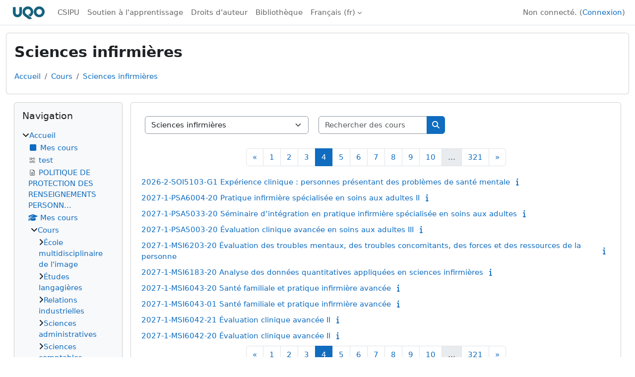

--- FILE ---
content_type: text/html; charset=utf-8
request_url: https://moodle.uqo.ca/course/index.php?categoryid=10&browse=courses&perpage=10&page=3
body_size: 12293
content:
<!DOCTYPE html>

<html  dir="ltr" lang="fr" xml:lang="fr">
<head>
    <title>Tous les cours | Moodle@UQO</title>
    <link rel="shortcut icon" href="https://moodle.uqo.ca/theme/image.php/classic/theme/1767027426/favicon" />
    <meta http-equiv="Content-Type" content="text/html; charset=utf-8" />
<meta name="keywords" content="moodle, Tous les cours | Moodle@UQO" />
<link rel="stylesheet" type="text/css" href="https://moodle.uqo.ca/theme/yui_combo.php?rollup/3.18.1/yui-moodlesimple-min.css" /><script id="firstthemesheet" type="text/css">/** Required in order to fix style inclusion problems in IE with YUI **/</script><link rel="stylesheet" type="text/css" href="https://moodle.uqo.ca/theme/styles.php/classic/1767027426_1767027582/all" />
<script>
//<![CDATA[
var M = {}; M.yui = {};
M.pageloadstarttime = new Date();
M.cfg = {"wwwroot":"https:\/\/moodle.uqo.ca","apibase":"https:\/\/moodle.uqo.ca\/r.php\/api","homeurl":{},"sesskey":"CHP7m7gr9x","sessiontimeout":"14400","sessiontimeoutwarning":1200,"themerev":"1767027426","slasharguments":1,"theme":"classic","iconsystemmodule":"core\/icon_system_fontawesome","jsrev":"1767027426","admin":"admin","svgicons":true,"usertimezone":"Am\u00e9rique\/Toronto","language":"fr","courseId":1,"courseContextId":2,"contextid":19,"contextInstanceId":10,"langrev":1768642084,"templaterev":"1767027426","siteId":1,"userId":0};var yui1ConfigFn = function(me) {if(/-skin|reset|fonts|grids|base/.test(me.name)){me.type='css';me.path=me.path.replace(/\.js/,'.css');me.path=me.path.replace(/\/yui2-skin/,'/assets/skins/sam/yui2-skin')}};
var yui2ConfigFn = function(me) {var parts=me.name.replace(/^moodle-/,'').split('-'),component=parts.shift(),module=parts[0],min='-min';if(/-(skin|core)$/.test(me.name)){parts.pop();me.type='css';min=''}
if(module){var filename=parts.join('-');me.path=component+'/'+module+'/'+filename+min+'.'+me.type}else{me.path=component+'/'+component+'.'+me.type}};
YUI_config = {"debug":false,"base":"https:\/\/moodle.uqo.ca\/lib\/yuilib\/3.18.1\/","comboBase":"https:\/\/moodle.uqo.ca\/theme\/yui_combo.php?","combine":true,"filter":null,"insertBefore":"firstthemesheet","groups":{"yui2":{"base":"https:\/\/moodle.uqo.ca\/lib\/yuilib\/2in3\/2.9.0\/build\/","comboBase":"https:\/\/moodle.uqo.ca\/theme\/yui_combo.php?","combine":true,"ext":false,"root":"2in3\/2.9.0\/build\/","patterns":{"yui2-":{"group":"yui2","configFn":yui1ConfigFn}}},"moodle":{"name":"moodle","base":"https:\/\/moodle.uqo.ca\/theme\/yui_combo.php?m\/1767027426\/","combine":true,"comboBase":"https:\/\/moodle.uqo.ca\/theme\/yui_combo.php?","ext":false,"root":"m\/1767027426\/","patterns":{"moodle-":{"group":"moodle","configFn":yui2ConfigFn}},"filter":null,"modules":{"moodle-core-actionmenu":{"requires":["base","event","node-event-simulate"]},"moodle-core-chooserdialogue":{"requires":["base","panel","moodle-core-notification"]},"moodle-core-maintenancemodetimer":{"requires":["base","node"]},"moodle-core-lockscroll":{"requires":["plugin","base-build"]},"moodle-core-notification":{"requires":["moodle-core-notification-dialogue","moodle-core-notification-alert","moodle-core-notification-confirm","moodle-core-notification-exception","moodle-core-notification-ajaxexception"]},"moodle-core-notification-dialogue":{"requires":["base","node","panel","escape","event-key","dd-plugin","moodle-core-widget-focusafterclose","moodle-core-lockscroll"]},"moodle-core-notification-alert":{"requires":["moodle-core-notification-dialogue"]},"moodle-core-notification-confirm":{"requires":["moodle-core-notification-dialogue"]},"moodle-core-notification-exception":{"requires":["moodle-core-notification-dialogue"]},"moodle-core-notification-ajaxexception":{"requires":["moodle-core-notification-dialogue"]},"moodle-core-dragdrop":{"requires":["base","node","io","dom","dd","event-key","event-focus","moodle-core-notification"]},"moodle-core-event":{"requires":["event-custom"]},"moodle-core-blocks":{"requires":["base","node","io","dom","dd","dd-scroll","moodle-core-dragdrop","moodle-core-notification"]},"moodle-core-handlebars":{"condition":{"trigger":"handlebars","when":"after"}},"moodle-core_availability-form":{"requires":["base","node","event","event-delegate","panel","moodle-core-notification-dialogue","json"]},"moodle-course-categoryexpander":{"requires":["node","event-key"]},"moodle-course-management":{"requires":["base","node","io-base","moodle-core-notification-exception","json-parse","dd-constrain","dd-proxy","dd-drop","dd-delegate","node-event-delegate"]},"moodle-course-dragdrop":{"requires":["base","node","io","dom","dd","dd-scroll","moodle-core-dragdrop","moodle-core-notification","moodle-course-coursebase","moodle-course-util"]},"moodle-course-util":{"requires":["node"],"use":["moodle-course-util-base"],"submodules":{"moodle-course-util-base":{},"moodle-course-util-section":{"requires":["node","moodle-course-util-base"]},"moodle-course-util-cm":{"requires":["node","moodle-course-util-base"]}}},"moodle-form-dateselector":{"requires":["base","node","overlay","calendar"]},"moodle-form-shortforms":{"requires":["node","base","selector-css3","moodle-core-event"]},"moodle-question-chooser":{"requires":["moodle-core-chooserdialogue"]},"moodle-question-searchform":{"requires":["base","node"]},"moodle-availability_completion-form":{"requires":["base","node","event","moodle-core_availability-form"]},"moodle-availability_date-form":{"requires":["base","node","event","io","moodle-core_availability-form"]},"moodle-availability_grade-form":{"requires":["base","node","event","moodle-core_availability-form"]},"moodle-availability_group-form":{"requires":["base","node","event","moodle-core_availability-form"]},"moodle-availability_grouping-form":{"requires":["base","node","event","moodle-core_availability-form"]},"moodle-availability_profile-form":{"requires":["base","node","event","moodle-core_availability-form"]},"moodle-mod_assign-history":{"requires":["node","transition"]},"moodle-mod_quiz-quizbase":{"requires":["base","node"]},"moodle-mod_quiz-toolboxes":{"requires":["base","node","event","event-key","io","moodle-mod_quiz-quizbase","moodle-mod_quiz-util-slot","moodle-core-notification-ajaxexception"]},"moodle-mod_quiz-questionchooser":{"requires":["moodle-core-chooserdialogue","moodle-mod_quiz-util","querystring-parse"]},"moodle-mod_quiz-modform":{"requires":["base","node","event"]},"moodle-mod_quiz-autosave":{"requires":["base","node","event","event-valuechange","node-event-delegate","io-form","datatype-date-format"]},"moodle-mod_quiz-dragdrop":{"requires":["base","node","io","dom","dd","dd-scroll","moodle-core-dragdrop","moodle-core-notification","moodle-mod_quiz-quizbase","moodle-mod_quiz-util-base","moodle-mod_quiz-util-page","moodle-mod_quiz-util-slot","moodle-course-util"]},"moodle-mod_quiz-util":{"requires":["node","moodle-core-actionmenu"],"use":["moodle-mod_quiz-util-base"],"submodules":{"moodle-mod_quiz-util-base":{},"moodle-mod_quiz-util-slot":{"requires":["node","moodle-mod_quiz-util-base"]},"moodle-mod_quiz-util-page":{"requires":["node","moodle-mod_quiz-util-base"]}}},"moodle-message_airnotifier-toolboxes":{"requires":["base","node","io"]},"moodle-report_eventlist-eventfilter":{"requires":["base","event","node","node-event-delegate","datatable","autocomplete","autocomplete-filters"]},"moodle-report_loglive-fetchlogs":{"requires":["base","event","node","io","node-event-delegate"]},"moodle-gradereport_history-userselector":{"requires":["escape","event-delegate","event-key","handlebars","io-base","json-parse","moodle-core-notification-dialogue"]},"moodle-qbank_editquestion-chooser":{"requires":["moodle-core-chooserdialogue"]},"moodle-tool_lp-dragdrop-reorder":{"requires":["moodle-core-dragdrop"]},"moodle-assignfeedback_editpdf-editor":{"requires":["base","event","node","io","graphics","json","event-move","event-resize","transition","querystring-stringify-simple","moodle-core-notification-dialog","moodle-core-notification-alert","moodle-core-notification-warning","moodle-core-notification-exception","moodle-core-notification-ajaxexception"]}}},"gallery":{"name":"gallery","base":"https:\/\/moodle.uqo.ca\/lib\/yuilib\/gallery\/","combine":true,"comboBase":"https:\/\/moodle.uqo.ca\/theme\/yui_combo.php?","ext":false,"root":"gallery\/1767027426\/","patterns":{"gallery-":{"group":"gallery"}}}},"modules":{"core_filepicker":{"name":"core_filepicker","fullpath":"https:\/\/moodle.uqo.ca\/lib\/javascript.php\/1767027426\/repository\/filepicker.js","requires":["base","node","node-event-simulate","json","async-queue","io-base","io-upload-iframe","io-form","yui2-treeview","panel","cookie","datatable","datatable-sort","resize-plugin","dd-plugin","escape","moodle-core_filepicker","moodle-core-notification-dialogue"]},"core_comment":{"name":"core_comment","fullpath":"https:\/\/moodle.uqo.ca\/lib\/javascript.php\/1767027426\/comment\/comment.js","requires":["base","io-base","node","json","yui2-animation","overlay","escape"]}},"logInclude":[],"logExclude":[],"logLevel":null};
M.yui.loader = {modules: {}};

//]]>
</script>

    <meta name="viewport" content="width=device-width, initial-scale=1.0">
</head>
<body  id="page-course-index-category" class="format-site limitedwidth  path-course path-course-index chrome dir-ltr lang-fr yui-skin-sam yui3-skin-sam moodle-uqo-ca pagelayout-coursecategory course-1 context-19 category-10 notloggedin theme ">

<div id="page-wrapper" class="d-print-block">

    <div>
    <a class="visually-hidden-focusable" href="#maincontent">Passer au contenu principal</a>
</div><script src="https://moodle.uqo.ca/lib/javascript.php/1767027426/lib/polyfills/polyfill.js"></script>
<script src="https://moodle.uqo.ca/theme/yui_combo.php?rollup/3.18.1/yui-moodlesimple-min.js"></script><script src="https://moodle.uqo.ca/lib/javascript.php/1767027426/lib/javascript-static.js"></script>
<script>
//<![CDATA[
document.body.className += ' jsenabled';
//]]>
</script>



    <nav class="fixed-top navbar navbar-bootswatch navbar-expand moodle-has-zindex">
        <div class="container-fluid">
            <a href="https://moodle.uqo.ca/" class="navbar-brand d-flex align-items-center m-1 p-0 aabtn">
                    <img src="https://moodle.uqo.ca/pluginfile.php/1/core_admin/logocompact/300x300/1767027426/uqo_logo_10pct.jpg" class="logo me-1" alt="Moodle@UQO">
            </a>
    
            <ul class="navbar-nav d-none d-md-flex">
                <!-- custom_menu -->
                <li class="nav-item">
    <a class="nav-link" href="https://uqo.ca/csipu" >CSIPU</a>
</li><li class="nav-item">
    <a class="nav-link" href="https://uqo.ca/csipu/soutien-lapprentissage-la-reussite" >Soutien à l'apprentissage</a>
</li><li class="nav-item">
    <a class="nav-link" href="https://www.copibec.ca/fr/licence-universite" >Droits d'auteur</a>
</li><li class="nav-item">
    <a class="nav-link" href="https://uqo.ca/biblio" >Bibliothèque</a>
</li><li class="dropdown nav-item">
    <a class="dropdown-toggle nav-link" id="drop-down-696e98516474f696e985038bf794" data-bs-toggle="dropdown" aria-haspopup="true" aria-expanded="false" href="#" title="Langue" aria-controls="drop-down-menu-696e98516474f696e985038bf794">
        Français ‎(fr)‎
    </a>
    <div class="dropdown-menu" role="menu" id="drop-down-menu-696e98516474f696e985038bf794" aria-labelledby="drop-down-696e98516474f696e985038bf794">
                <a class="dropdown-item" role="menuitem" href="https://moodle.uqo.ca/course/index.php?categoryid=10&amp;lang=en"  lang="en" >English ‎(en)‎</a>
                <a class="dropdown-item" role="menuitem" href="https://moodle.uqo.ca/course/index.php?categoryid=10&amp;lang=fr"  >Français ‎(fr)‎</a>
    </div>
</li>
                <!-- page_heading_menu -->
                
            </ul>
            <div id="usernavigation" class="navbar-nav my-1 ms-auto">
                <div class="divider border-start h-50 align-self-center mx-1"></div>
                
                
                <div class="d-flex align-items-stretch usermenu-container" data-region="usermenu">
                    <div class="usermenu"><span class="login nav-link">Non connecté. (<a href="https://moodle.uqo.ca/login/index.php">Connexion</a>)</span></div>
                </div>
            </div>
        </div>
    </nav>

    <div id="page" class="container-fluid d-print-block">
        <header id="page-header" class="row">
    <div class="col-12 pt-3 pb-3">
        <div class="card ">
            <div class="card-body ">
                <div class="d-flex align-items-center">
                    <div class="me-auto">
                    <div class="page-context-header d-flex flex-wrap align-items-center mb-2">
    <div class="page-header-headings">
        <h1 class="h2 mb-0">Sciences infirmières</h1>
    </div>
</div>
                    </div>
                    <div class="header-actions-container flex-shrink-0" data-region="header-actions-container">
                    </div>
                </div>
                <div class="d-flex flex-wrap">
                    <div id="page-navbar">
                        <nav aria-label="Fil d’Ariane">
    <ol class="breadcrumb">
                <li class="breadcrumb-item">
                    <a href="https://moodle.uqo.ca/"
                        
                        
                        
                    >
                        Accueil
                    </a>
                </li>
        
                <li class="breadcrumb-item">
                    <a href="https://moodle.uqo.ca/course/index.php"
                        
                        
                        
                    >
                        Cours
                    </a>
                </li>
        
                <li class="breadcrumb-item">
                    <a href="https://moodle.uqo.ca/course/index.php?categoryid=10"
                        aria-current="page"
                        
                        
                    >
                        Sciences infirmières
                    </a>
                </li>
        </ol>
</nav>
                    </div>
                    <div class="ms-auto d-flex">
                        
                    </div>
                    <div id="course-header">
                        
                    </div>
                </div>
            </div>
        </div>
    </div>
</header>

        <div id="page-content" class="d-flex  blocks-pre   d-print-block">
            <div id="region-main-box" class="region-main">
                <div id="region-main" class="region-main-content">
                    <span class="notifications" id="user-notifications"></span>
                    <div role="main"><span id="maincontent"></span><span></span><div class="container-fluid tertiary-navigation" id="action_bar">
    <div class="d-flex">
            <div class="navitem">
                <div class="urlselect text-truncate w-100">
                    <form method="post" action="https://moodle.uqo.ca/course/jumpto.php" class="d-flex flex-wrap align-items-center" id="url_select_f696e985038bf71">
                        <input type="hidden" name="sesskey" value="CHP7m7gr9x">
                            <label for="url_select696e985038bf72" class="visually-hidden">
                                Catégories de cours
                            </label>
                        <select  id="url_select696e985038bf72" class="form-select urlselect text-truncate w-100" name="jump"
                                 >
                                    <option value="/course/index.php?categoryid=2"  >École multidisciplinaire de l'image</option>
                                    <option value="/course/index.php?categoryid=3"  >Études langagières</option>
                                    <option value="/course/index.php?categoryid=6"  >Relations industrielles </option>
                                    <option value="/course/index.php?categoryid=7"  >Sciences administratives</option>
                                    <option value="/course/index.php?categoryid=8"  >Sciences comptables</option>
                                    <option value="/course/index.php?categoryid=9"  >Sciences de l'éducation</option>
                                    <option value="/course/index.php?categoryid=10" selected >Sciences infirmières</option>
                                    <option value="/course/index.php?categoryid=15"  >Formation</option>
                                    <option value="/course/index.php?categoryid=16"  >Meta-cours</option>
                                    <option value="/course/index.php?categoryid=18"  >Bibliothèque</option>
                                    <option value="/course/index.php?categoryid=25"  >Divers</option>
                                    <option value="/course/index.php?categoryid=19"  >Psychoéducation et de psychologie</option>
                                    <option value="/course/index.php?categoryid=20"  >Informatique et d'ingénierie</option>
                                    <option value="/course/index.php?categoryid=21"  >Travail social et des sciences sociales</option>
                                    <option value="/course/index.php?categoryid=22"  >Sans Appartenance Départementale</option>
                                    <option value="/course/index.php?categoryid=23"  >Sciences sociales</option>
                                    <option value="/course/index.php?categoryid=24"  >Travail social</option>
                                    <option value="/course/index.php?categoryid=26"  >Sciences naturelles</option>
                        </select>
                            <noscript>
                                <input type="submit" class="btn btn-secondary ms-1" value="Valider">
                            </noscript>
                    </form>
                </div>
            </div>
            <div class="navitem">
                <div class="simplesearchform ">
                    <form autocomplete="off" action="https://moodle.uqo.ca/course/search.php" method="get" accept-charset="utf-8" class="mform d-flex flex-wrap align-items-center simplesearchform">
                    <div class="input-group">
                        <input type="text"
                           id="searchinput-696e985050b8b696e985038bf73"
                           class="form-control"
                           placeholder="Rechercher des cours"
                           aria-label="Rechercher des cours"
                           name="search"
                           data-region="input"
                           autocomplete="off"
                           value=""
                        >
                        <label for="searchinput-696e985050b8b696e985038bf73">
                            <span class="visually-hidden">Rechercher des cours</span>
                        </label>
                        <button type="submit"
                            class="btn  btn-primary search-icon"
                            
                        >
                            <i class="icon fa fa-magnifying-glass fa-fw " aria-hidden="true" ></i>
                            <span class="visually-hidden">Rechercher des cours</span>
                        </button>
                
                    </div>
                    </form>
                </div>            </div>
        
    </div>
</div><div class="course_category_tree clearfix "><div class="content"><div class="courses category-browse category-browse-10"><nav aria-label="Page" class="pagination pagination-centered justify-content-center">
        <ul class="mt-1 pagination " data-page-size="10">
                <li class="page-item" data-page-number="3">
                    <a href="https://moodle.uqo.ca/course/index.php?categoryid=10&amp;browse=courses&amp;perpage=10&amp;page=2" class="page-link">
                        <span aria-hidden="true">&laquo;</span>
                        <span class="visually-hidden">Page précédente</span>
                    </a>
                </li>
                <li class="page-item " data-page-number="1">
                    <a href="https://moodle.uqo.ca/course/index.php?categoryid=10&amp;browse=courses&amp;perpage=10&amp;page=0" class="page-link" >
                        <span aria-hidden="true">1</span>
                        <span class="visually-hidden">Page 1</span>
                    </a>
                </li>
                <li class="page-item " data-page-number="2">
                    <a href="https://moodle.uqo.ca/course/index.php?categoryid=10&amp;browse=courses&amp;perpage=10&amp;page=1" class="page-link" >
                        <span aria-hidden="true">2</span>
                        <span class="visually-hidden">Page 2</span>
                    </a>
                </li>
                <li class="page-item " data-page-number="3">
                    <a href="https://moodle.uqo.ca/course/index.php?categoryid=10&amp;browse=courses&amp;perpage=10&amp;page=2" class="page-link" >
                        <span aria-hidden="true">3</span>
                        <span class="visually-hidden">Page 3</span>
                    </a>
                </li>
                <li class="page-item active" data-page-number="4">
                    <a href="#" class="page-link" aria-current="page">
                        <span aria-hidden="true">4</span>
                        <span class="visually-hidden">Page 4</span>
                    </a>
                </li>
                <li class="page-item " data-page-number="5">
                    <a href="https://moodle.uqo.ca/course/index.php?categoryid=10&amp;browse=courses&amp;perpage=10&amp;page=4" class="page-link" >
                        <span aria-hidden="true">5</span>
                        <span class="visually-hidden">Page 5</span>
                    </a>
                </li>
                <li class="page-item " data-page-number="6">
                    <a href="https://moodle.uqo.ca/course/index.php?categoryid=10&amp;browse=courses&amp;perpage=10&amp;page=5" class="page-link" >
                        <span aria-hidden="true">6</span>
                        <span class="visually-hidden">Page 6</span>
                    </a>
                </li>
                <li class="page-item " data-page-number="7">
                    <a href="https://moodle.uqo.ca/course/index.php?categoryid=10&amp;browse=courses&amp;perpage=10&amp;page=6" class="page-link" >
                        <span aria-hidden="true">7</span>
                        <span class="visually-hidden">Page 7</span>
                    </a>
                </li>
                <li class="page-item " data-page-number="8">
                    <a href="https://moodle.uqo.ca/course/index.php?categoryid=10&amp;browse=courses&amp;perpage=10&amp;page=7" class="page-link" >
                        <span aria-hidden="true">8</span>
                        <span class="visually-hidden">Page 8</span>
                    </a>
                </li>
                <li class="page-item " data-page-number="9">
                    <a href="https://moodle.uqo.ca/course/index.php?categoryid=10&amp;browse=courses&amp;perpage=10&amp;page=8" class="page-link" >
                        <span aria-hidden="true">9</span>
                        <span class="visually-hidden">Page 9</span>
                    </a>
                </li>
                <li class="page-item " data-page-number="10">
                    <a href="https://moodle.uqo.ca/course/index.php?categoryid=10&amp;browse=courses&amp;perpage=10&amp;page=9" class="page-link" >
                        <span aria-hidden="true">10</span>
                        <span class="visually-hidden">Page 10</span>
                    </a>
                </li>
                <li class="page-item disabled" data-page-number="321">
                    <span class="page-link">&hellip;</span>
                </li>
                <li class="page-item" data-page-number="321">
                    <a href="https://moodle.uqo.ca/course/index.php?categoryid=10&amp;browse=courses&amp;perpage=10&amp;page=320" class="page-link">
                        <span aria-hidden="true">321</span>
                        <span class="visually-hidden">Page 321</span>
                    </a>
                </li>
                <li class="page-item" data-page-number="5">
                    <a href="https://moodle.uqo.ca/course/index.php?categoryid=10&amp;browse=courses&amp;perpage=10&amp;page=4" class="page-link">
                        <span aria-hidden="true">&raquo;</span>
                        <span class="visually-hidden">Page suivante</span>
                    </a>
                </li>
        </ul>
    </nav><div class="coursebox clearfix odd first collapsed" data-courseid="48828" data-type="1"><div class="info"><div class="coursename"><a class="aalink" href="https://moodle.uqo.ca/course/view.php?id=48828">2026-2-SOI5103-G1 Expérience clinique : personnes présentant des problèmes de santé mentale</a></div><div class="moreinfo"><a title="Résumé" href="https://moodle.uqo.ca/course/info.php?id=48828"><i class="icon fa fa-info fa-fw "  title="Résumé" role="img" aria-label="Résumé"></i></a></div></div><div class="content"></div></div><div class="coursebox clearfix even collapsed" data-courseid="48813" data-type="1"><div class="info"><div class="coursename"><a class="aalink" href="https://moodle.uqo.ca/course/view.php?id=48813">2027-1-PSA6004-20 Pratique infirmière spécialisée en soins aux adultes II</a></div><div class="moreinfo"><a title="Résumé" href="https://moodle.uqo.ca/course/info.php?id=48813"><i class="icon fa fa-info fa-fw "  title="Résumé" role="img" aria-label="Résumé"></i></a></div></div><div class="content"></div></div><div class="coursebox clearfix odd collapsed" data-courseid="48812" data-type="1"><div class="info"><div class="coursename"><a class="aalink" href="https://moodle.uqo.ca/course/view.php?id=48812">2027-1-PSA5033-20 Séminaire d’intégration en pratique infirmière spécialisée en soins aux adultes</a></div><div class="moreinfo"><a title="Résumé" href="https://moodle.uqo.ca/course/info.php?id=48812"><i class="icon fa fa-info fa-fw "  title="Résumé" role="img" aria-label="Résumé"></i></a></div></div><div class="content"></div></div><div class="coursebox clearfix even collapsed" data-courseid="48811" data-type="1"><div class="info"><div class="coursename"><a class="aalink" href="https://moodle.uqo.ca/course/view.php?id=48811">2027-1-PSA5003-20 Évaluation clinique avancée en soins aux adultes III</a></div><div class="moreinfo"><a title="Résumé" href="https://moodle.uqo.ca/course/info.php?id=48811"><i class="icon fa fa-info fa-fw "  title="Résumé" role="img" aria-label="Résumé"></i></a></div></div><div class="content"></div></div><div class="coursebox clearfix odd collapsed" data-courseid="48810" data-type="1"><div class="info"><div class="coursename"><a class="aalink" href="https://moodle.uqo.ca/course/view.php?id=48810">2027-1-MSI6203-20 Évaluation des troubles mentaux, des troubles concomitants, des forces et des ressources de la personne</a></div><div class="moreinfo"><a title="Résumé" href="https://moodle.uqo.ca/course/info.php?id=48810"><i class="icon fa fa-info fa-fw "  title="Résumé" role="img" aria-label="Résumé"></i></a></div></div><div class="content"></div></div><div class="coursebox clearfix even collapsed" data-courseid="48809" data-type="1"><div class="info"><div class="coursename"><a class="aalink" href="https://moodle.uqo.ca/course/view.php?id=48809">2027-1-MSI6183-20 Analyse des données quantitatives appliquées en sciences infirmières</a></div><div class="moreinfo"><a title="Résumé" href="https://moodle.uqo.ca/course/info.php?id=48809"><i class="icon fa fa-info fa-fw "  title="Résumé" role="img" aria-label="Résumé"></i></a></div></div><div class="content"></div></div><div class="coursebox clearfix odd collapsed" data-courseid="48808" data-type="1"><div class="info"><div class="coursename"><a class="aalink" href="https://moodle.uqo.ca/course/view.php?id=48808">2027-1-MSI6043-20 Santé familiale et pratique infirmière avancée</a></div><div class="moreinfo"><a title="Résumé" href="https://moodle.uqo.ca/course/info.php?id=48808"><i class="icon fa fa-info fa-fw "  title="Résumé" role="img" aria-label="Résumé"></i></a></div></div><div class="content"></div></div><div class="coursebox clearfix even collapsed" data-courseid="48807" data-type="1"><div class="info"><div class="coursename"><a class="aalink" href="https://moodle.uqo.ca/course/view.php?id=48807">2027-1-MSI6043-01 Santé familiale et pratique infirmière avancée</a></div><div class="moreinfo"><a title="Résumé" href="https://moodle.uqo.ca/course/info.php?id=48807"><i class="icon fa fa-info fa-fw "  title="Résumé" role="img" aria-label="Résumé"></i></a></div></div><div class="content"></div></div><div class="coursebox clearfix odd collapsed" data-courseid="48806" data-type="1"><div class="info"><div class="coursename"><a class="aalink" href="https://moodle.uqo.ca/course/view.php?id=48806">2027-1-MSI6042-21 Évaluation clinique avancée II</a></div><div class="moreinfo"><a title="Résumé" href="https://moodle.uqo.ca/course/info.php?id=48806"><i class="icon fa fa-info fa-fw "  title="Résumé" role="img" aria-label="Résumé"></i></a></div></div><div class="content"></div></div><div class="coursebox clearfix even last collapsed" data-courseid="48805" data-type="1"><div class="info"><div class="coursename"><a class="aalink" href="https://moodle.uqo.ca/course/view.php?id=48805">2027-1-MSI6042-20 Évaluation clinique avancée II</a></div><div class="moreinfo"><a title="Résumé" href="https://moodle.uqo.ca/course/info.php?id=48805"><i class="icon fa fa-info fa-fw "  title="Résumé" role="img" aria-label="Résumé"></i></a></div></div><div class="content"></div></div><nav aria-label="Page" class="pagination pagination-centered justify-content-center">
        <ul class="mt-1 pagination " data-page-size="10">
                <li class="page-item" data-page-number="3">
                    <a href="https://moodle.uqo.ca/course/index.php?categoryid=10&amp;browse=courses&amp;perpage=10&amp;page=2" class="page-link">
                        <span aria-hidden="true">&laquo;</span>
                        <span class="visually-hidden">Page précédente</span>
                    </a>
                </li>
                <li class="page-item " data-page-number="1">
                    <a href="https://moodle.uqo.ca/course/index.php?categoryid=10&amp;browse=courses&amp;perpage=10&amp;page=0" class="page-link" >
                        <span aria-hidden="true">1</span>
                        <span class="visually-hidden">Page 1</span>
                    </a>
                </li>
                <li class="page-item " data-page-number="2">
                    <a href="https://moodle.uqo.ca/course/index.php?categoryid=10&amp;browse=courses&amp;perpage=10&amp;page=1" class="page-link" >
                        <span aria-hidden="true">2</span>
                        <span class="visually-hidden">Page 2</span>
                    </a>
                </li>
                <li class="page-item " data-page-number="3">
                    <a href="https://moodle.uqo.ca/course/index.php?categoryid=10&amp;browse=courses&amp;perpage=10&amp;page=2" class="page-link" >
                        <span aria-hidden="true">3</span>
                        <span class="visually-hidden">Page 3</span>
                    </a>
                </li>
                <li class="page-item active" data-page-number="4">
                    <a href="#" class="page-link" aria-current="page">
                        <span aria-hidden="true">4</span>
                        <span class="visually-hidden">Page 4</span>
                    </a>
                </li>
                <li class="page-item " data-page-number="5">
                    <a href="https://moodle.uqo.ca/course/index.php?categoryid=10&amp;browse=courses&amp;perpage=10&amp;page=4" class="page-link" >
                        <span aria-hidden="true">5</span>
                        <span class="visually-hidden">Page 5</span>
                    </a>
                </li>
                <li class="page-item " data-page-number="6">
                    <a href="https://moodle.uqo.ca/course/index.php?categoryid=10&amp;browse=courses&amp;perpage=10&amp;page=5" class="page-link" >
                        <span aria-hidden="true">6</span>
                        <span class="visually-hidden">Page 6</span>
                    </a>
                </li>
                <li class="page-item " data-page-number="7">
                    <a href="https://moodle.uqo.ca/course/index.php?categoryid=10&amp;browse=courses&amp;perpage=10&amp;page=6" class="page-link" >
                        <span aria-hidden="true">7</span>
                        <span class="visually-hidden">Page 7</span>
                    </a>
                </li>
                <li class="page-item " data-page-number="8">
                    <a href="https://moodle.uqo.ca/course/index.php?categoryid=10&amp;browse=courses&amp;perpage=10&amp;page=7" class="page-link" >
                        <span aria-hidden="true">8</span>
                        <span class="visually-hidden">Page 8</span>
                    </a>
                </li>
                <li class="page-item " data-page-number="9">
                    <a href="https://moodle.uqo.ca/course/index.php?categoryid=10&amp;browse=courses&amp;perpage=10&amp;page=8" class="page-link" >
                        <span aria-hidden="true">9</span>
                        <span class="visually-hidden">Page 9</span>
                    </a>
                </li>
                <li class="page-item " data-page-number="10">
                    <a href="https://moodle.uqo.ca/course/index.php?categoryid=10&amp;browse=courses&amp;perpage=10&amp;page=9" class="page-link" >
                        <span aria-hidden="true">10</span>
                        <span class="visually-hidden">Page 10</span>
                    </a>
                </li>
                <li class="page-item disabled" data-page-number="321">
                    <span class="page-link">&hellip;</span>
                </li>
                <li class="page-item" data-page-number="321">
                    <a href="https://moodle.uqo.ca/course/index.php?categoryid=10&amp;browse=courses&amp;perpage=10&amp;page=320" class="page-link">
                        <span aria-hidden="true">321</span>
                        <span class="visually-hidden">Page 321</span>
                    </a>
                </li>
                <li class="page-item" data-page-number="5">
                    <a href="https://moodle.uqo.ca/course/index.php?categoryid=10&amp;browse=courses&amp;perpage=10&amp;page=4" class="page-link">
                        <span aria-hidden="true">&raquo;</span>
                        <span class="visually-hidden">Page suivante</span>
                    </a>
                </li>
        </ul>
    </nav></div></div></div></div>
                    
                    
                </div>
            </div>
            <div class="columnleft blockcolumn  has-blocks ">
                <div data-region="blocks-column" class="d-print-none">
                    <aside id="block-region-side-pre" class="block-region" data-blockregion="side-pre" data-droptarget="1" aria-labelledby="side-pre-block-region-heading"><h2 class="visually-hidden" id="side-pre-block-region-heading">Blocs</h2><a href="#sb-2" class="visually-hidden-focusable">Passer Navigation</a>

<section id="inst105977"
     class=" block_navigation block  card mb-3"
     role="navigation"
     data-block="navigation"
     data-instance-id="105977"
          aria-labelledby="instance-105977-header"
     >

    <div class="card-body p-3">

            <h3 id="instance-105977-header" class="h5 card-title d-inline">Navigation</h3>


        <div class="card-text content mt-3">
            <ul class="block_tree list" role="tree" data-ajax-loader="block_navigation/nav_loader"><li class="type_unknown depth_1 contains_branch" role="treeitem" aria-expanded="true" aria-owns="random696e985038bf75_group" data-collapsible="false" aria-labelledby="random696e985038bf74_label_1_1"><p class="tree_item branch navigation_node"><a tabindex="-1" id="random696e985038bf74_label_1_1" href="https://moodle.uqo.ca/">Accueil</a></p><ul id="random696e985038bf75_group" role="group"><li class="type_custom depth_2 item_with_icon" role="treeitem" aria-labelledby="random696e985038bf76_label_2_3"><p class="tree_item hasicon"><a tabindex="-1" id="random696e985038bf76_label_2_3" href="https://moodle.uqo.ca/my/courses.php"><i class="icon fa fa-square fa-fw navicon" aria-hidden="true" ></i><span class="item-content-wrap">Mes cours</span></a></p></li><li class="type_activity depth_2 item_with_icon" role="treeitem" aria-labelledby="random696e985038bf76_label_2_4"><p class="tree_item hasicon"><a tabindex="-1" id="random696e985038bf76_label_2_4" title="Leçon" href="https://moodle.uqo.ca/mod/lesson/view.php?id=1105905"><img class="icon navicon" alt="Leçon" title="Leçon" src="https://moodle.uqo.ca/theme/image.php/classic/lesson/1767027426/monologo" /><span class="item-content-wrap">test</span></a></p></li><li class="type_activity depth_2 item_with_icon" role="treeitem" aria-labelledby="random696e985038bf76_label_2_8"><p class="tree_item hasicon"><a tabindex="-1" id="random696e985038bf76_label_2_8" title="Page" href="https://moodle.uqo.ca/mod/page/view.php?id=1211172"><img class="icon navicon" alt="Page" title="Page" src="https://moodle.uqo.ca/theme/image.php/classic/page/1767027426/monologo" /><span class="item-content-wrap">POLITIQUE DE PROTECTION DES RENSEIGNEMENTS PERSONN...</span></a></p></li><li class="type_system depth_2 item_with_icon" role="treeitem" aria-labelledby="random696e985038bf76_label_2_9"><p class="tree_item hasicon"><a tabindex="-1" id="random696e985038bf76_label_2_9" href="https://moodle.uqo.ca/my/courses.php"><i class="icon fa fa-graduation-cap fa-fw navicon" aria-hidden="true" ></i><span class="item-content-wrap">Mes cours</span></a></p></li><li class="type_system depth_2 contains_branch" role="treeitem" aria-expanded="true" aria-owns="random696e985038bf711_group" aria-labelledby="random696e985038bf76_label_2_10"><p class="tree_item branch canexpand"><a tabindex="-1" id="random696e985038bf76_label_2_10" href="https://moodle.uqo.ca/course/index.php">Cours</a></p><ul id="random696e985038bf711_group" role="group"><li class="type_category depth_3 contains_branch" role="treeitem" aria-expanded="false" data-requires-ajax="true" data-loaded="false" data-node-id="expandable_branch_10_2" data-node-key="2" data-node-type="10" aria-labelledby="random696e985038bf712_label_3_12"><p class="tree_item branch" id="expandable_branch_10_2"><a tabindex="-1" id="random696e985038bf712_label_3_12" href="https://moodle.uqo.ca/course/index.php?categoryid=2">École multidisciplinaire de l'image</a></p></li><li class="type_category depth_3 contains_branch" role="treeitem" aria-expanded="false" data-requires-ajax="true" data-loaded="false" data-node-id="expandable_branch_10_3" data-node-key="3" data-node-type="10" aria-labelledby="random696e985038bf712_label_3_13"><p class="tree_item branch" id="expandable_branch_10_3"><a tabindex="-1" id="random696e985038bf712_label_3_13" href="https://moodle.uqo.ca/course/index.php?categoryid=3">Études langagières</a></p></li><li class="type_category depth_3 contains_branch" role="treeitem" aria-expanded="false" data-requires-ajax="true" data-loaded="false" data-node-id="expandable_branch_10_6" data-node-key="6" data-node-type="10" aria-labelledby="random696e985038bf712_label_3_14"><p class="tree_item branch" id="expandable_branch_10_6"><a tabindex="-1" id="random696e985038bf712_label_3_14" href="https://moodle.uqo.ca/course/index.php?categoryid=6">Relations industrielles </a></p></li><li class="type_category depth_3 contains_branch" role="treeitem" aria-expanded="false" data-requires-ajax="true" data-loaded="false" data-node-id="expandable_branch_10_7" data-node-key="7" data-node-type="10" aria-labelledby="random696e985038bf712_label_3_15"><p class="tree_item branch" id="expandable_branch_10_7"><a tabindex="-1" id="random696e985038bf712_label_3_15" href="https://moodle.uqo.ca/course/index.php?categoryid=7">Sciences administratives</a></p></li><li class="type_category depth_3 contains_branch" role="treeitem" aria-expanded="false" data-requires-ajax="true" data-loaded="false" data-node-id="expandable_branch_10_8" data-node-key="8" data-node-type="10" aria-labelledby="random696e985038bf712_label_3_16"><p class="tree_item branch" id="expandable_branch_10_8"><a tabindex="-1" id="random696e985038bf712_label_3_16" href="https://moodle.uqo.ca/course/index.php?categoryid=8">Sciences comptables</a></p></li><li class="type_category depth_3 contains_branch" role="treeitem" aria-expanded="false" data-requires-ajax="true" data-loaded="false" data-node-id="expandable_branch_10_9" data-node-key="9" data-node-type="10" aria-labelledby="random696e985038bf712_label_3_17"><p class="tree_item branch" id="expandable_branch_10_9"><a tabindex="-1" id="random696e985038bf712_label_3_17" href="https://moodle.uqo.ca/course/index.php?categoryid=9">Sciences de l'éducation</a></p></li><li class="type_category depth_3 contains_branch current_branch" role="treeitem" aria-expanded="true" aria-owns="random696e985038bf713_group" aria-labelledby="random696e985038bf712_label_3_18"><p class="tree_item branch active_tree_node"><a tabindex="-1" id="random696e985038bf712_label_3_18" href="https://moodle.uqo.ca/course/index.php?categoryid=10">Sciences infirmières</a></p><ul id="random696e985038bf713_group" role="group"><li class="type_course depth_4 item_with_icon" role="treeitem" aria-labelledby="random696e985038bf714_label_4_19"><p class="tree_item hasicon"><a tabindex="-1" id="random696e985038bf714_label_4_19" title="2026-2-FAM6073-20 Séminaire interdisciplinaire sur la famille" href="https://moodle.uqo.ca/course/view.php?id=49188"><i class="icon fa fa-graduation-cap fa-fw navicon" aria-hidden="true" ></i><span class="item-content-wrap">2026-2-FAM6073-20</span></a></p></li><li class="type_course depth_4 item_with_icon" role="treeitem" aria-labelledby="random696e985038bf714_label_4_20"><p class="tree_item hasicon"><a tabindex="-1" id="random696e985038bf714_label_4_20" title="2026-1-MSI6331-SJ Séminaire d’évaluation des troubles mentaux" href="https://moodle.uqo.ca/course/view.php?id=49130"><i class="icon fa fa-graduation-cap fa-fw navicon" aria-hidden="true" ></i><span class="item-content-wrap">2026-1-MSI6331-SJ</span></a></p></li><li class="type_course depth_4 item_with_icon" role="treeitem" aria-labelledby="random696e985038bf714_label_4_21"><p class="tree_item hasicon"><a tabindex="-1" id="random696e985038bf714_label_4_21" title="2026-1-MSI6193-SJ Analyse des données qualitatives appliquées en sciences infirmières" href="https://moodle.uqo.ca/course/view.php?id=49129"><i class="icon fa fa-graduation-cap fa-fw navicon" aria-hidden="true" ></i><span class="item-content-wrap">2026-1-MSI6193-SJ</span></a></p></li><li class="type_course depth_4 item_with_icon" role="treeitem" aria-labelledby="random696e985038bf714_label_4_22"><p class="tree_item hasicon"><a tabindex="-1" id="random696e985038bf714_label_4_22" title="2026-2-SOI5453-H5 Stage en santé communautaire et santé publique" href="https://moodle.uqo.ca/course/view.php?id=49071"><i class="icon fa fa-graduation-cap fa-fw navicon" aria-hidden="true" ></i><span class="item-content-wrap">2026-2-SOI5453-H5</span></a></p></li><li class="type_course depth_4 item_with_icon" role="treeitem" aria-labelledby="random696e985038bf714_label_4_23"><p class="tree_item hasicon"><a tabindex="-1" id="random696e985038bf714_label_4_23" title="2026-2-SOI5453-H4 Stage en santé communautaire et santé publique" href="https://moodle.uqo.ca/course/view.php?id=49070"><i class="icon fa fa-graduation-cap fa-fw navicon" aria-hidden="true" ></i><span class="item-content-wrap">2026-2-SOI5453-H4</span></a></p></li><li class="type_course depth_4 item_with_icon" role="treeitem" aria-labelledby="random696e985038bf714_label_4_24"><p class="tree_item hasicon"><a tabindex="-1" id="random696e985038bf714_label_4_24" title="2026-2-SOI5453-H3 Stage en santé communautaire et santé publique" href="https://moodle.uqo.ca/course/view.php?id=49069"><i class="icon fa fa-graduation-cap fa-fw navicon" aria-hidden="true" ></i><span class="item-content-wrap">2026-2-SOI5453-H3</span></a></p></li><li class="type_course depth_4 item_with_icon" role="treeitem" aria-labelledby="random696e985038bf714_label_4_25"><p class="tree_item hasicon"><a tabindex="-1" id="random696e985038bf714_label_4_25" title="2026-2-SOI5453-H2 Stage en santé communautaire et santé publique" href="https://moodle.uqo.ca/course/view.php?id=49068"><i class="icon fa fa-graduation-cap fa-fw navicon" aria-hidden="true" ></i><span class="item-content-wrap">2026-2-SOI5453-H2</span></a></p></li><li class="type_course depth_4 item_with_icon" role="treeitem" aria-labelledby="random696e985038bf714_label_4_26"><p class="tree_item hasicon"><a tabindex="-1" id="random696e985038bf714_label_4_26" title="2026-2-SOI5453-H1 Stage en santé communautaire et santé publique" href="https://moodle.uqo.ca/course/view.php?id=49067"><i class="icon fa fa-graduation-cap fa-fw navicon" aria-hidden="true" ></i><span class="item-content-wrap">2026-2-SOI5453-H1</span></a></p></li><li class="type_course depth_4 item_with_icon" role="treeitem" aria-labelledby="random696e985038bf714_label_4_27"><p class="tree_item hasicon"><a tabindex="-1" id="random696e985038bf714_label_4_27" title="2026-2-FAM6103-RT Examen doctoral" href="https://moodle.uqo.ca/course/view.php?id=49064"><i class="icon fa fa-graduation-cap fa-fw navicon" aria-hidden="true" ></i><span class="item-content-wrap">2026-2-FAM6103-RT</span></a></p></li><li class="type_course depth_4 item_with_icon" role="treeitem" aria-labelledby="random696e985038bf714_label_4_28"><p class="tree_item hasicon"><a tabindex="-1" id="random696e985038bf714_label_4_28" title="2026-1-FAM6103-RT Examen doctoral" href="https://moodle.uqo.ca/course/view.php?id=49063"><i class="icon fa fa-graduation-cap fa-fw navicon" aria-hidden="true" ></i><span class="item-content-wrap">2026-1-FAM6103-RT</span></a></p></li><li class="type_course depth_4 item_with_icon" role="treeitem" aria-labelledby="random696e985038bf714_label_4_29"><p class="tree_item hasicon"><a tabindex="-1" id="random696e985038bf714_label_4_29" title="2026-2-SOI5433-H6 Stage de soins critiques" href="https://moodle.uqo.ca/course/view.php?id=49058"><i class="icon fa fa-graduation-cap fa-fw navicon" aria-hidden="true" ></i><span class="item-content-wrap">2026-2-SOI5433-H6</span></a></p></li><li class="type_course depth_4 item_with_icon" role="treeitem" aria-labelledby="random696e985038bf714_label_4_30"><p class="tree_item hasicon"><a tabindex="-1" id="random696e985038bf714_label_4_30" title="2026-2-SOI5433-H5 Stage de soins critiques" href="https://moodle.uqo.ca/course/view.php?id=49057"><i class="icon fa fa-graduation-cap fa-fw navicon" aria-hidden="true" ></i><span class="item-content-wrap">2026-2-SOI5433-H5</span></a></p></li><li class="type_course depth_4 item_with_icon" role="treeitem" aria-labelledby="random696e985038bf714_label_4_31"><p class="tree_item hasicon"><a tabindex="-1" id="random696e985038bf714_label_4_31" title="2026-2-SOI5433-H4 Stage de soins critiques" href="https://moodle.uqo.ca/course/view.php?id=49056"><i class="icon fa fa-graduation-cap fa-fw navicon" aria-hidden="true" ></i><span class="item-content-wrap">2026-2-SOI5433-H4</span></a></p></li><li class="type_course depth_4 item_with_icon" role="treeitem" aria-labelledby="random696e985038bf714_label_4_32"><p class="tree_item hasicon"><a tabindex="-1" id="random696e985038bf714_label_4_32" title="2026-2-SOI5433-H3 Stage de soins critiques" href="https://moodle.uqo.ca/course/view.php?id=49055"><i class="icon fa fa-graduation-cap fa-fw navicon" aria-hidden="true" ></i><span class="item-content-wrap">2026-2-SOI5433-H3</span></a></p></li><li class="type_course depth_4 item_with_icon" role="treeitem" aria-labelledby="random696e985038bf714_label_4_33"><p class="tree_item hasicon"><a tabindex="-1" id="random696e985038bf714_label_4_33" title="2026-2-SOI5433-H2 Stage de soins critiques" href="https://moodle.uqo.ca/course/view.php?id=49054"><i class="icon fa fa-graduation-cap fa-fw navicon" aria-hidden="true" ></i><span class="item-content-wrap">2026-2-SOI5433-H2</span></a></p></li><li class="type_course depth_4 item_with_icon" role="treeitem" aria-labelledby="random696e985038bf714_label_4_34"><p class="tree_item hasicon"><a tabindex="-1" id="random696e985038bf714_label_4_34" title="2026-2-SOI5433-H1 Stage de soins critiques" href="https://moodle.uqo.ca/course/view.php?id=49053"><i class="icon fa fa-graduation-cap fa-fw navicon" aria-hidden="true" ></i><span class="item-content-wrap">2026-2-SOI5433-H1</span></a></p></li><li class="type_course depth_4 item_with_icon" role="treeitem" aria-labelledby="random696e985038bf714_label_4_35"><p class="tree_item hasicon"><a tabindex="-1" id="random696e985038bf714_label_4_35" title="2026-2-SOI4343-20 Innovation et amélioration continue des soins et des services de santé" href="https://moodle.uqo.ca/course/view.php?id=49018"><i class="icon fa fa-graduation-cap fa-fw navicon" aria-hidden="true" ></i><span class="item-content-wrap">2026-2-SOI4343-20</span></a></p></li><li class="type_course depth_4 item_with_icon" role="treeitem" aria-labelledby="random696e985038bf714_label_4_36"><p class="tree_item hasicon"><a tabindex="-1" id="random696e985038bf714_label_4_36" title="2026-1-MSI7043-SJ Intervention avancée en promotion et soutien en allaitement" href="https://moodle.uqo.ca/course/view.php?id=49001"><i class="icon fa fa-graduation-cap fa-fw navicon" aria-hidden="true" ></i><span class="item-content-wrap">2026-1-MSI7043-SJ</span></a></p></li><li class="type_course depth_4 item_with_icon" role="treeitem" aria-labelledby="random696e985038bf714_label_4_37"><p class="tree_item hasicon"><a tabindex="-1" id="random696e985038bf714_label_4_37" title="2026-3-MSI6032-22 Évaluation clinique avancée I" href="https://moodle.uqo.ca/course/view.php?id=48994"><i class="icon fa fa-graduation-cap fa-fw navicon" aria-hidden="true" ></i><span class="item-content-wrap">2026-3-MSI6032-22</span></a></p></li><li class="type_course depth_4 item_with_icon" role="treeitem" aria-labelledby="random696e985038bf714_label_4_38"><p class="tree_item hasicon"><a tabindex="-1" id="random696e985038bf714_label_4_38" title="2026-2-DSI6033-20 Innovation scientifique et professionnalisme en sciences infirmières" href="https://moodle.uqo.ca/course/view.php?id=48969"><i class="icon fa fa-graduation-cap fa-fw navicon" aria-hidden="true" ></i><span class="item-content-wrap">2026-2-DSI6033-20</span></a></p></li><li class="type_course depth_4 item_with_icon" role="treeitem" aria-labelledby="random696e985038bf714_label_4_39"><p class="tree_item hasicon"><a tabindex="-1" id="random696e985038bf714_label_4_39" title="2026-2-SOI5463-G1 Stage de pratique infirmière en pédiatrie-périnatalité" href="https://moodle.uqo.ca/course/view.php?id=48871"><i class="icon fa fa-graduation-cap fa-fw navicon" aria-hidden="true" ></i><span class="item-content-wrap">2026-2-SOI5463-G1</span></a></p></li><li class="type_course depth_4 item_with_icon" role="treeitem" aria-labelledby="random696e985038bf714_label_4_40"><p class="tree_item hasicon"><a tabindex="-1" id="random696e985038bf714_label_4_40" title="Ressources pédagogiques partagées pour la catégorie : Sciences infirmières" href="https://moodle.uqo.ca/course/view.php?id=48867"><i class="icon fa fa-graduation-cap fa-fw navicon" aria-hidden="true" ></i><span class="item-content-wrap">Sciences infirmières-10</span></a></p></li><li class="type_course depth_4 item_with_icon" role="treeitem" aria-labelledby="random696e985038bf714_label_4_41"><p class="tree_item hasicon"><a tabindex="-1" id="random696e985038bf714_label_4_41" title="2026-2-SOI1103-01 Cardiologie et pratique infirmière" href="https://moodle.uqo.ca/course/view.php?id=48839"><i class="icon fa fa-graduation-cap fa-fw navicon" aria-hidden="true" ></i><span class="item-content-wrap">2026-2-SOI1103-01</span></a></p></li><li class="type_course depth_4 item_with_icon" role="treeitem" aria-labelledby="random696e985038bf714_label_4_42"><p class="tree_item hasicon"><a tabindex="-1" id="random696e985038bf714_label_4_42" title="2026-2-SOI5423-01 Pratique infirmière en soins de plaies" href="https://moodle.uqo.ca/course/view.php?id=48838"><i class="icon fa fa-graduation-cap fa-fw navicon" aria-hidden="true" ></i><span class="item-content-wrap">2026-2-SOI5423-01</span></a></p></li><li class="type_course depth_4 item_with_icon" role="treeitem" aria-labelledby="random696e985038bf714_label_4_43"><p class="tree_item hasicon"><a tabindex="-1" id="random696e985038bf714_label_4_43" title="2026-2-SOI3723-01 Fondements éthiques et juridiques de la pratique infirmière" href="https://moodle.uqo.ca/course/view.php?id=48836"><i class="icon fa fa-graduation-cap fa-fw navicon" aria-hidden="true" ></i><span class="item-content-wrap">2026-2-SOI3723-01</span></a></p></li><li class="type_course depth_4 item_with_icon" role="treeitem" aria-labelledby="random696e985038bf714_label_4_44"><p class="tree_item hasicon"><a tabindex="-1" id="random696e985038bf714_label_4_44" title="2026-2-SOI4273-01 Pratique infirmière en soins critiques I (urgence/traumatologie)" href="https://moodle.uqo.ca/course/view.php?id=48835"><i class="icon fa fa-graduation-cap fa-fw navicon" aria-hidden="true" ></i><span class="item-content-wrap">2026-2-SOI4273-01</span></a></p></li><li class="type_course depth_4 item_with_icon" role="treeitem" aria-labelledby="random696e985038bf714_label_4_45"><p class="tree_item hasicon"><a tabindex="-1" id="random696e985038bf714_label_4_45" title="2026-2-SOI5453-G1 Stage en santé communautaire et santé publique" href="https://moodle.uqo.ca/course/view.php?id=48832"><i class="icon fa fa-graduation-cap fa-fw navicon" aria-hidden="true" ></i><span class="item-content-wrap">2026-2-SOI5453-G1</span></a></p></li><li class="type_course depth_4 item_with_icon" role="treeitem" aria-labelledby="random696e985038bf714_label_4_46"><p class="tree_item hasicon"><a tabindex="-1" id="random696e985038bf714_label_4_46" title="2026-2-SOI5453-01 Stage en santé communautaire et santé publique" href="https://moodle.uqo.ca/course/view.php?id=48831"><i class="icon fa fa-graduation-cap fa-fw navicon" aria-hidden="true" ></i><span class="item-content-wrap">2026-2-SOI5453-01</span></a></p></li><li class="type_course depth_4 item_with_icon" role="treeitem" aria-labelledby="random696e985038bf714_label_4_47"><p class="tree_item hasicon"><a tabindex="-1" id="random696e985038bf714_label_4_47" title="2026-2-SOI5503-G2 Stage de consolidation" href="https://moodle.uqo.ca/course/view.php?id=48830"><i class="icon fa fa-graduation-cap fa-fw navicon" aria-hidden="true" ></i><span class="item-content-wrap">2026-2-SOI5503-G2</span></a></p></li><li class="type_course depth_4 item_with_icon" role="treeitem" aria-labelledby="random696e985038bf714_label_4_48"><p class="tree_item hasicon"><a tabindex="-1" id="random696e985038bf714_label_4_48" title="2026-2-SOI5503-G1 Stage de consolidation" href="https://moodle.uqo.ca/course/view.php?id=48829"><i class="icon fa fa-graduation-cap fa-fw navicon" aria-hidden="true" ></i><span class="item-content-wrap">2026-2-SOI5503-G1</span></a></p></li><li class="type_course depth_4 item_with_icon" role="treeitem" aria-labelledby="random696e985038bf714_label_4_49"><p class="tree_item hasicon"><a tabindex="-1" id="random696e985038bf714_label_4_49" title="2026-2-SOI5103-G1 Expérience clinique : personnes présentant des problèmes de santé mentale" href="https://moodle.uqo.ca/course/view.php?id=48828"><i class="icon fa fa-graduation-cap fa-fw navicon" aria-hidden="true" ></i><span class="item-content-wrap">2026-2-SOI5103-G1</span></a></p></li><li class="type_course depth_4 item_with_icon" role="treeitem" aria-labelledby="random696e985038bf714_label_4_50"><p class="tree_item hasicon"><a tabindex="-1" id="random696e985038bf714_label_4_50" title="2027-1-PSA6004-20 Pratique infirmière spécialisée en soins aux adultes II" href="https://moodle.uqo.ca/course/view.php?id=48813"><i class="icon fa fa-graduation-cap fa-fw navicon" aria-hidden="true" ></i><span class="item-content-wrap">2027-1-PSA6004-20</span></a></p></li><li class="type_course depth_4 item_with_icon" role="treeitem" aria-labelledby="random696e985038bf714_label_4_51"><p class="tree_item hasicon"><a tabindex="-1" id="random696e985038bf714_label_4_51" title="2027-1-PSA5033-20 Séminaire d’intégration en pratique infirmière spécialisée en soins aux adultes" href="https://moodle.uqo.ca/course/view.php?id=48812"><i class="icon fa fa-graduation-cap fa-fw navicon" aria-hidden="true" ></i><span class="item-content-wrap">2027-1-PSA5033-20</span></a></p></li><li class="type_course depth_4 item_with_icon" role="treeitem" aria-labelledby="random696e985038bf714_label_4_52"><p class="tree_item hasicon"><a tabindex="-1" id="random696e985038bf714_label_4_52" title="2027-1-PSA5003-20 Évaluation clinique avancée en soins aux adultes III" href="https://moodle.uqo.ca/course/view.php?id=48811"><i class="icon fa fa-graduation-cap fa-fw navicon" aria-hidden="true" ></i><span class="item-content-wrap">2027-1-PSA5003-20</span></a></p></li><li class="type_course depth_4 item_with_icon" role="treeitem" aria-labelledby="random696e985038bf714_label_4_53"><p class="tree_item hasicon"><a tabindex="-1" id="random696e985038bf714_label_4_53" title="2027-1-MSI6203-20 Évaluation des troubles mentaux, des troubles concomitants, des forces et des ressources de la personne" href="https://moodle.uqo.ca/course/view.php?id=48810"><i class="icon fa fa-graduation-cap fa-fw navicon" aria-hidden="true" ></i><span class="item-content-wrap">2027-1-MSI6203-20</span></a></p></li><li class="type_course depth_4 item_with_icon" role="treeitem" aria-labelledby="random696e985038bf714_label_4_54"><p class="tree_item hasicon"><a tabindex="-1" id="random696e985038bf714_label_4_54" title="2027-1-MSI6183-20 Analyse des données quantitatives appliquées en sciences infirmières" href="https://moodle.uqo.ca/course/view.php?id=48809"><i class="icon fa fa-graduation-cap fa-fw navicon" aria-hidden="true" ></i><span class="item-content-wrap">2027-1-MSI6183-20</span></a></p></li><li class="type_course depth_4 item_with_icon" role="treeitem" aria-labelledby="random696e985038bf714_label_4_55"><p class="tree_item hasicon"><a tabindex="-1" id="random696e985038bf714_label_4_55" title="2027-1-MSI6043-20 Santé familiale et pratique infirmière avancée" href="https://moodle.uqo.ca/course/view.php?id=48808"><i class="icon fa fa-graduation-cap fa-fw navicon" aria-hidden="true" ></i><span class="item-content-wrap">2027-1-MSI6043-20</span></a></p></li><li class="type_course depth_4 item_with_icon" role="treeitem" aria-labelledby="random696e985038bf714_label_4_56"><p class="tree_item hasicon"><a tabindex="-1" id="random696e985038bf714_label_4_56" title="2027-1-MSI6043-01 Santé familiale et pratique infirmière avancée" href="https://moodle.uqo.ca/course/view.php?id=48807"><i class="icon fa fa-graduation-cap fa-fw navicon" aria-hidden="true" ></i><span class="item-content-wrap">2027-1-MSI6043-01</span></a></p></li><li class="type_course depth_4 item_with_icon" role="treeitem" aria-labelledby="random696e985038bf714_label_4_57"><p class="tree_item hasicon"><a tabindex="-1" id="random696e985038bf714_label_4_57" title="2027-1-MSI6042-21 Évaluation clinique avancée II" href="https://moodle.uqo.ca/course/view.php?id=48806"><i class="icon fa fa-graduation-cap fa-fw navicon" aria-hidden="true" ></i><span class="item-content-wrap">2027-1-MSI6042-21</span></a></p></li><li class="type_course depth_4 item_with_icon" role="treeitem" aria-labelledby="random696e985038bf714_label_4_58"><p class="tree_item hasicon"><a tabindex="-1" id="random696e985038bf714_label_4_58" title="2027-1-MSI6042-20 Évaluation clinique avancée II" href="https://moodle.uqo.ca/course/view.php?id=48805"><i class="icon fa fa-graduation-cap fa-fw navicon" aria-hidden="true" ></i><span class="item-content-wrap">2027-1-MSI6042-20</span></a></p></li><li class="type_course depth_4 item_with_icon" role="treeitem" aria-labelledby="random696e985038bf714_label_4_59"><p class="tree_item hasicon"><a tabindex="-1" id="random696e985038bf714_label_4_59" title="2027-1-MSI6042-01 Évaluation clinique avancée II" href="https://moodle.uqo.ca/course/view.php?id=48804"><i class="icon fa fa-graduation-cap fa-fw navicon" aria-hidden="true" ></i><span class="item-content-wrap">2027-1-MSI6042-01</span></a></p></li><li class="type_course depth_4 item_with_icon" role="treeitem" aria-labelledby="random696e985038bf714_label_4_60"><p class="tree_item hasicon"><a tabindex="-1" id="random696e985038bf714_label_4_60" title="2027-1-MSI6041-20 Introduction à l’évaluation clinique avancée en néonatalogie" href="https://moodle.uqo.ca/course/view.php?id=48803"><i class="icon fa fa-graduation-cap fa-fw navicon" aria-hidden="true" ></i><span class="item-content-wrap">2027-1-MSI6041-20</span></a></p></li><li class="type_course depth_4 item_with_icon" role="treeitem" aria-labelledby="random696e985038bf714_label_4_61"><p class="tree_item hasicon"><a tabindex="-1" id="random696e985038bf714_label_4_61" title="2027-1-MSI6031-20 Approche à la diversité en pratique infirmière avancée" href="https://moodle.uqo.ca/course/view.php?id=48802"><i class="icon fa fa-graduation-cap fa-fw navicon" aria-hidden="true" ></i><span class="item-content-wrap">2027-1-MSI6031-20</span></a></p></li><li class="type_course depth_4 item_with_icon" role="treeitem" aria-labelledby="random696e985038bf714_label_4_62"><p class="tree_item hasicon"><a tabindex="-1" id="random696e985038bf714_label_4_62" title="2027-1-MSI6031-01 Approche à la diversité en pratique infirmière avancée" href="https://moodle.uqo.ca/course/view.php?id=48801"><i class="icon fa fa-graduation-cap fa-fw navicon" aria-hidden="true" ></i><span class="item-content-wrap">2027-1-MSI6031-01</span></a></p></li><li class="type_course depth_4 item_with_icon" role="treeitem" aria-labelledby="random696e985038bf714_label_4_63"><p class="tree_item hasicon"><a tabindex="-1" id="random696e985038bf714_label_4_63" title="2027-1-MSI6007-21 Recherche et statistiques en pratique infirmière avancée" href="https://moodle.uqo.ca/course/view.php?id=48800"><i class="icon fa fa-graduation-cap fa-fw navicon" aria-hidden="true" ></i><span class="item-content-wrap">2027-1-MSI6007-21</span></a></p></li><li class="type_course depth_4 item_with_icon" role="treeitem" aria-labelledby="random696e985038bf714_label_4_64"><p class="tree_item hasicon"><a tabindex="-1" id="random696e985038bf714_label_4_64" title="2027-1-MSI6007-20 Recherche et statistiques en pratique infirmière avancée" href="https://moodle.uqo.ca/course/view.php?id=48799"><i class="icon fa fa-graduation-cap fa-fw navicon" aria-hidden="true" ></i><span class="item-content-wrap">2027-1-MSI6007-20</span></a></p></li><li class="type_course depth_4 item_with_icon" role="treeitem" aria-labelledby="random696e985038bf714_label_4_65"><p class="tree_item hasicon"><a tabindex="-1" id="random696e985038bf714_label_4_65" title="2027-1-MSI6007-01 Recherche et statistiques en pratique infirmière avancée" href="https://moodle.uqo.ca/course/view.php?id=48798"><i class="icon fa fa-graduation-cap fa-fw navicon" aria-hidden="true" ></i><span class="item-content-wrap">2027-1-MSI6007-01</span></a></p></li><li class="type_course depth_4 item_with_icon" role="treeitem" aria-labelledby="random696e985038bf714_label_4_66"><p class="tree_item hasicon"><a tabindex="-1" id="random696e985038bf714_label_4_66" title="2027-1-MSI6001-20 Épistémologie et assises théoriques en sciences infirmières" href="https://moodle.uqo.ca/course/view.php?id=48797"><i class="icon fa fa-graduation-cap fa-fw navicon" aria-hidden="true" ></i><span class="item-content-wrap">2027-1-MSI6001-20</span></a></p></li><li class="type_course depth_4 item_with_icon" role="treeitem" aria-labelledby="random696e985038bf714_label_4_67"><p class="tree_item hasicon"><a tabindex="-1" id="random696e985038bf714_label_4_67" title="2027-1-MSI6001-01 Épistémologie et assises théoriques en sciences infirmières" href="https://moodle.uqo.ca/course/view.php?id=48796"><i class="icon fa fa-graduation-cap fa-fw navicon" aria-hidden="true" ></i><span class="item-content-wrap">2027-1-MSI6001-01</span></a></p></li><li class="type_course depth_4 item_with_icon" role="treeitem" aria-labelledby="random696e985038bf714_label_4_68"><p class="tree_item hasicon"><a tabindex="-1" id="random696e985038bf714_label_4_68" title="2027-1-NAT6023-20 Pratique infirmière avancée en néonatalogie – raisonnement clinique I" href="https://moodle.uqo.ca/course/view.php?id=48795"><i class="icon fa fa-graduation-cap fa-fw navicon" aria-hidden="true" ></i><span class="item-content-wrap">2027-1-NAT6023-20</span></a></p></li><li class="type_course depth_4 item_with_icon" role="treeitem" aria-labelledby="random696e985038bf714_label_4_69"><p class="tree_item hasicon"><a tabindex="-1" id="random696e985038bf714_label_4_69" title="2027-1-MED6103-20 Pharmacothérapie en soins pédiatriques I" href="https://moodle.uqo.ca/course/view.php?id=48794"><i class="icon fa fa-graduation-cap fa-fw navicon" aria-hidden="true" ></i><span class="item-content-wrap">2027-1-MED6103-20</span></a></p></li><li class="type_course depth_4 item_with_icon" role="treeitem" aria-labelledby="random696e985038bf714_label_4_70"><p class="tree_item hasicon"><a tabindex="-1" id="random696e985038bf714_label_4_70" title="2027-1-MED6022-20 Pharmacothérapie en soins aux adultes I" href="https://moodle.uqo.ca/course/view.php?id=48793"><i class="icon fa fa-graduation-cap fa-fw navicon" aria-hidden="true" ></i><span class="item-content-wrap">2027-1-MED6022-20</span></a></p></li><li class="type_course depth_4 item_with_icon" role="treeitem" aria-labelledby="random696e985038bf714_label_4_71"><p class="tree_item hasicon"><a tabindex="-1" id="random696e985038bf714_label_4_71" title="2027-1-MED6004-20 Pharmacothérapie avancée en néonatologie" href="https://moodle.uqo.ca/course/view.php?id=48792"><i class="icon fa fa-graduation-cap fa-fw navicon" aria-hidden="true" ></i><span class="item-content-wrap">2027-1-MED6004-20</span></a></p></li><li class="type_course depth_4 item_with_icon" role="treeitem" aria-labelledby="random696e985038bf714_label_4_72"><p class="tree_item hasicon"><a tabindex="-1" id="random696e985038bf714_label_4_72" title="2027-1-MED6001-21 Pharmacologie" href="https://moodle.uqo.ca/course/view.php?id=48791"><i class="icon fa fa-graduation-cap fa-fw navicon" aria-hidden="true" ></i><span class="item-content-wrap">2027-1-MED6001-21</span></a></p></li><li class="type_course depth_4 item_with_icon" role="treeitem" aria-labelledby="random696e985038bf714_label_4_73"><p class="tree_item hasicon"><a tabindex="-1" id="random696e985038bf714_label_4_73" title="2027-1-MED6001-20 Pharmacologie" href="https://moodle.uqo.ca/course/view.php?id=48790"><i class="icon fa fa-graduation-cap fa-fw navicon" aria-hidden="true" ></i><span class="item-content-wrap">2027-1-MED6001-20</span></a></p></li><li class="type_course depth_4 item_with_icon" role="treeitem" aria-labelledby="random696e985038bf714_label_4_74"><p class="tree_item hasicon"><a tabindex="-1" id="random696e985038bf714_label_4_74" title="2027-1-MED6001-01 Pharmacologie" href="https://moodle.uqo.ca/course/view.php?id=48789"><i class="icon fa fa-graduation-cap fa-fw navicon" aria-hidden="true" ></i><span class="item-content-wrap">2027-1-MED6001-01</span></a></p></li><li class="type_course depth_4 item_with_icon" role="treeitem" aria-labelledby="random696e985038bf714_label_4_75"><p class="tree_item hasicon"><a tabindex="-1" id="random696e985038bf714_label_4_75" title="2027-1-SPL6014-21 Pratique infirmière avancée en première ligne VI" href="https://moodle.uqo.ca/course/view.php?id=48788"><i class="icon fa fa-graduation-cap fa-fw navicon" aria-hidden="true" ></i><span class="item-content-wrap">2027-1-SPL6014-21</span></a></p></li><li class="type_course depth_4 item_with_icon" role="treeitem" aria-labelledby="random696e985038bf714_label_4_76"><p class="tree_item hasicon"><a tabindex="-1" id="random696e985038bf714_label_4_76" title="2027-1-SPL6014-20 Pratique infirmière avancée en première ligne VI" href="https://moodle.uqo.ca/course/view.php?id=48787"><i class="icon fa fa-graduation-cap fa-fw navicon" aria-hidden="true" ></i><span class="item-content-wrap">2027-1-SPL6014-20</span></a></p></li><li class="type_course depth_4 item_with_icon" role="treeitem" aria-labelledby="random696e985038bf714_label_4_77"><p class="tree_item hasicon"><a tabindex="-1" id="random696e985038bf714_label_4_77" title="2027-1-SPL6003-21 Pratique infirmière avancée en première ligne II" href="https://moodle.uqo.ca/course/view.php?id=48786"><i class="icon fa fa-graduation-cap fa-fw navicon" aria-hidden="true" ></i><span class="item-content-wrap">2027-1-SPL6003-21</span></a></p></li><li class="type_course depth_4 item_with_icon" role="treeitem" aria-labelledby="random696e985038bf714_label_4_78"><p class="tree_item hasicon"><a tabindex="-1" id="random696e985038bf714_label_4_78" title="2027-1-SPL6003-20 Pratique infirmière avancée en première ligne II" href="https://moodle.uqo.ca/course/view.php?id=48785"><i class="icon fa fa-graduation-cap fa-fw navicon" aria-hidden="true" ></i><span class="item-content-wrap">2027-1-SPL6003-20</span></a></p></li><li class="type_course depth_4 item_with_icon" role="treeitem" aria-labelledby="random696e985038bf714_label_4_79"><p class="tree_item hasicon"><a tabindex="-1" id="random696e985038bf714_label_4_79" title="2027-1-MSI7006-22 Pratique avancée auprès des personnes âgées" href="https://moodle.uqo.ca/course/view.php?id=48784"><i class="icon fa fa-graduation-cap fa-fw navicon" aria-hidden="true" ></i><span class="item-content-wrap">2027-1-MSI7006-22</span></a></p></li><li class="type_course depth_4 item_with_icon" role="treeitem" aria-labelledby="random696e985038bf714_label_4_80"><p class="tree_item hasicon"><a tabindex="-1" id="random696e985038bf714_label_4_80" title="2027-1-MSI7006-21 Pratique avancée auprès des personnes âgées" href="https://moodle.uqo.ca/course/view.php?id=48783"><i class="icon fa fa-graduation-cap fa-fw navicon" aria-hidden="true" ></i><span class="item-content-wrap">2027-1-MSI7006-21</span></a></p></li><li class="type_course depth_4 item_with_icon" role="treeitem" aria-labelledby="random696e985038bf714_label_4_81"><p class="tree_item hasicon"><a tabindex="-1" id="random696e985038bf714_label_4_81" title="2027-1-MSI7006-20 Pratique avancée auprès des personnes âgées" href="https://moodle.uqo.ca/course/view.php?id=48782"><i class="icon fa fa-graduation-cap fa-fw navicon" aria-hidden="true" ></i><span class="item-content-wrap">2027-1-MSI7006-20</span></a></p></li><li class="type_course depth_4 item_with_icon" role="treeitem" aria-labelledby="random696e985038bf714_label_4_82"><p class="tree_item hasicon"><a tabindex="-1" id="random696e985038bf714_label_4_82" title="2027-1-MSI7005-20 Pratique infirmière avancée en santé mentale V" href="https://moodle.uqo.ca/course/view.php?id=48781"><i class="icon fa fa-graduation-cap fa-fw navicon" aria-hidden="true" ></i><span class="item-content-wrap">2027-1-MSI7005-20</span></a></p></li><li class="type_course depth_4 item_with_icon" role="treeitem" aria-labelledby="random696e985038bf714_label_4_83"><p class="tree_item hasicon"><a tabindex="-1" id="random696e985038bf714_label_4_83" title="2027-1-MSI7003-20 Évaluation clinique avancée des femmes, des enfants et des adolescents" href="https://moodle.uqo.ca/course/view.php?id=48780"><i class="icon fa fa-graduation-cap fa-fw navicon" aria-hidden="true" ></i><span class="item-content-wrap">2027-1-MSI7003-20</span></a></p></li><li class="type_course depth_4 item_with_icon" role="treeitem" aria-labelledby="random696e985038bf714_label_4_84"><p class="tree_item hasicon"><a tabindex="-1" id="random696e985038bf714_label_4_84" title="2027-1-MSI6306-20 Interventions thérapeutiques" href="https://moodle.uqo.ca/course/view.php?id=48779"><i class="icon fa fa-graduation-cap fa-fw navicon" aria-hidden="true" ></i><span class="item-content-wrap">2027-1-MSI6306-20</span></a></p></li><li class="type_course depth_4 item_with_icon" role="treeitem" aria-labelledby="random696e985038bf714_label_4_85"><p class="tree_item hasicon"><a tabindex="-1" id="random696e985038bf714_label_4_85" title="2027-1-MSI6305-20 Intervention en situation de crise" href="https://moodle.uqo.ca/course/view.php?id=48778"><i class="icon fa fa-graduation-cap fa-fw navicon" aria-hidden="true" ></i><span class="item-content-wrap">2027-1-MSI6305-20</span></a></p></li><li class="type_course depth_4 item_with_icon" role="treeitem" aria-labelledby="random696e985038bf714_label_4_86"><p class="tree_item hasicon"><a tabindex="-1" id="random696e985038bf714_label_4_86" title="2027-1-MSI6302-21 Intervention éducative en santé" href="https://moodle.uqo.ca/course/view.php?id=48777"><i class="icon fa fa-graduation-cap fa-fw navicon" aria-hidden="true" ></i><span class="item-content-wrap">2027-1-MSI6302-21</span></a></p></li><li class="type_course depth_4 item_with_icon" role="treeitem" aria-labelledby="random696e985038bf714_label_4_87"><p class="tree_item hasicon"><a tabindex="-1" id="random696e985038bf714_label_4_87" title="2027-1-MSI6302-20 Intervention éducative en santé" href="https://moodle.uqo.ca/course/view.php?id=48776"><i class="icon fa fa-graduation-cap fa-fw navicon" aria-hidden="true" ></i><span class="item-content-wrap">2027-1-MSI6302-20</span></a></p></li><li class="type_course depth_4 item_with_icon" role="treeitem" aria-labelledby="random696e985038bf714_label_4_88"><p class="tree_item hasicon"><a tabindex="-1" id="random696e985038bf714_label_4_88" title="2027-1-MSI6302-01 Intervention éducative en santé" href="https://moodle.uqo.ca/course/view.php?id=48775"><i class="icon fa fa-graduation-cap fa-fw navicon" aria-hidden="true" ></i><span class="item-content-wrap">2027-1-MSI6302-01</span></a></p></li><li class="type_course depth_4 item_with_icon" role="treeitem" aria-labelledby="random696e985038bf714_label_4_89"><p class="tree_item hasicon"><a tabindex="-1" id="random696e985038bf714_label_4_89" title="2027-1-MSI6253-20 Outils psychométriques : utilisation et pertinence en pratique infirmière avancée" href="https://moodle.uqo.ca/course/view.php?id=48774"><i class="icon fa fa-graduation-cap fa-fw navicon" aria-hidden="true" ></i><span class="item-content-wrap">2027-1-MSI6253-20</span></a></p></li><li class="type_course depth_4 item_with_icon" role="treeitem" aria-labelledby="random696e985038bf714_label_4_90"><p class="tree_item hasicon"><a tabindex="-1" id="random696e985038bf714_label_4_90" title="2027-1-PED6123-20 Pratique infirmière avancée en pédiatrie – raisonnement clinique II" href="https://moodle.uqo.ca/course/view.php?id=48773"><i class="icon fa fa-graduation-cap fa-fw navicon" aria-hidden="true" ></i><span class="item-content-wrap">2027-1-PED6123-20</span></a></p></li><li class="type_course depth_4 item_with_icon" role="treeitem" aria-labelledby="random696e985038bf714_label_4_91"><p class="tree_item hasicon"><a tabindex="-1" id="random696e985038bf714_label_4_91" title="2027-1-MSM6012-20 Pratique infirmière avancée en santé mentale clientèle spécifique III" href="https://moodle.uqo.ca/course/view.php?id=48772"><i class="icon fa fa-graduation-cap fa-fw navicon" aria-hidden="true" ></i><span class="item-content-wrap">2027-1-MSM6012-20</span></a></p></li><li class="type_course depth_4 item_with_icon" role="treeitem" aria-labelledby="random696e985038bf714_label_4_92"><p class="tree_item hasicon"><a tabindex="-1" id="random696e985038bf714_label_4_92" title="2027-1-MSM6002-20 Pratique Infirmière avancée en santé mentale clientèle spécifique II" href="https://moodle.uqo.ca/course/view.php?id=48771"><i class="icon fa fa-graduation-cap fa-fw navicon" aria-hidden="true" ></i><span class="item-content-wrap">2027-1-MSM6002-20</span></a></p></li><li class="type_course depth_4 item_with_icon" role="treeitem" aria-labelledby="random696e985038bf714_label_4_93"><p class="tree_item hasicon"><a tabindex="-1" id="random696e985038bf714_label_4_93" title="2027-1-MSM6001-20 Pratique infirmière avancée en santé mentale clientèle spécifique I" href="https://moodle.uqo.ca/course/view.php?id=48770"><i class="icon fa fa-graduation-cap fa-fw navicon" aria-hidden="true" ></i><span class="item-content-wrap">2027-1-MSM6001-20</span></a></p></li><li class="type_course depth_4 item_with_icon" role="treeitem" aria-labelledby="random696e985038bf714_label_4_94"><p class="tree_item hasicon"><a tabindex="-1" id="random696e985038bf714_label_4_94" title="2026-3-PED6103-20 Pratique infirmière avancée en pédiatrie – raisonnement clinique I" href="https://moodle.uqo.ca/course/view.php?id=48719"><i class="icon fa fa-graduation-cap fa-fw navicon" aria-hidden="true" ></i><span class="item-content-wrap">2026-3-PED6103-20</span></a></p></li></ul></li><li class="type_category depth_3 contains_branch" role="treeitem" aria-expanded="false" data-requires-ajax="true" data-loaded="false" data-node-id="expandable_branch_10_15" data-node-key="15" data-node-type="10" aria-labelledby="random696e985038bf712_label_3_98"><p class="tree_item branch" id="expandable_branch_10_15"><a tabindex="-1" id="random696e985038bf712_label_3_98" href="https://moodle.uqo.ca/course/index.php?categoryid=15">Formation</a></p></li><li class="type_category depth_3 contains_branch" role="treeitem" aria-expanded="false" data-requires-ajax="true" data-loaded="false" data-node-id="expandable_branch_10_16" data-node-key="16" data-node-type="10" aria-labelledby="random696e985038bf712_label_3_99"><p class="tree_item branch" id="expandable_branch_10_16"><a tabindex="-1" id="random696e985038bf712_label_3_99" href="https://moodle.uqo.ca/course/index.php?categoryid=16">Meta-cours</a></p></li><li class="type_category depth_3 contains_branch" role="treeitem" aria-expanded="false" data-requires-ajax="true" data-loaded="false" data-node-id="expandable_branch_10_18" data-node-key="18" data-node-type="10" aria-labelledby="random696e985038bf712_label_3_100"><p class="tree_item branch" id="expandable_branch_10_18"><a tabindex="-1" id="random696e985038bf712_label_3_100" href="https://moodle.uqo.ca/course/index.php?categoryid=18">Bibliothèque</a></p></li><li class="type_category depth_3 contains_branch" role="treeitem" aria-expanded="false" data-requires-ajax="true" data-loaded="false" data-node-id="expandable_branch_10_25" data-node-key="25" data-node-type="10" aria-labelledby="random696e985038bf712_label_3_101"><p class="tree_item branch" id="expandable_branch_10_25"><a tabindex="-1" id="random696e985038bf712_label_3_101" href="https://moodle.uqo.ca/course/index.php?categoryid=25">Divers</a></p></li><li class="type_category depth_3 contains_branch" role="treeitem" aria-expanded="false" data-requires-ajax="true" data-loaded="false" data-node-id="expandable_branch_10_19" data-node-key="19" data-node-type="10" aria-labelledby="random696e985038bf712_label_3_102"><p class="tree_item branch" id="expandable_branch_10_19"><a tabindex="-1" id="random696e985038bf712_label_3_102" href="https://moodle.uqo.ca/course/index.php?categoryid=19">Psychoéducation et de psychologie</a></p></li><li class="type_category depth_3 contains_branch" role="treeitem" aria-expanded="false" data-requires-ajax="true" data-loaded="false" data-node-id="expandable_branch_10_20" data-node-key="20" data-node-type="10" aria-labelledby="random696e985038bf712_label_3_103"><p class="tree_item branch" id="expandable_branch_10_20"><a tabindex="-1" id="random696e985038bf712_label_3_103" href="https://moodle.uqo.ca/course/index.php?categoryid=20">Informatique et d'ingénierie</a></p></li><li class="type_category depth_3 contains_branch" role="treeitem" aria-expanded="false" data-requires-ajax="true" data-loaded="false" data-node-id="expandable_branch_10_21" data-node-key="21" data-node-type="10" aria-labelledby="random696e985038bf712_label_3_104"><p class="tree_item branch" id="expandable_branch_10_21"><a tabindex="-1" id="random696e985038bf712_label_3_104" href="https://moodle.uqo.ca/course/index.php?categoryid=21">Travail social et des sciences sociales</a></p></li><li class="type_category depth_3 contains_branch" role="treeitem" aria-expanded="false" data-requires-ajax="true" data-loaded="false" data-node-id="expandable_branch_10_22" data-node-key="22" data-node-type="10" aria-labelledby="random696e985038bf712_label_3_105"><p class="tree_item branch" id="expandable_branch_10_22"><a tabindex="-1" id="random696e985038bf712_label_3_105" href="https://moodle.uqo.ca/course/index.php?categoryid=22">Sans Appartenance Départementale</a></p></li><li class="type_category depth_3 contains_branch" role="treeitem" aria-expanded="false" data-requires-ajax="true" data-loaded="false" data-node-id="expandable_branch_10_23" data-node-key="23" data-node-type="10" aria-labelledby="random696e985038bf712_label_3_106"><p class="tree_item branch" id="expandable_branch_10_23"><a tabindex="-1" id="random696e985038bf712_label_3_106" href="https://moodle.uqo.ca/course/index.php?categoryid=23">Sciences sociales</a></p></li><li class="type_category depth_3 contains_branch" role="treeitem" aria-expanded="false" data-requires-ajax="true" data-loaded="false" data-node-id="expandable_branch_10_24" data-node-key="24" data-node-type="10" aria-labelledby="random696e985038bf712_label_3_107"><p class="tree_item branch" id="expandable_branch_10_24"><a tabindex="-1" id="random696e985038bf712_label_3_107" href="https://moodle.uqo.ca/course/index.php?categoryid=24">Travail social</a></p></li><li class="type_category depth_3 contains_branch" role="treeitem" aria-expanded="false" data-requires-ajax="true" data-loaded="false" data-node-id="expandable_branch_10_26" data-node-key="26" data-node-type="10" aria-labelledby="random696e985038bf712_label_3_108"><p class="tree_item branch" id="expandable_branch_10_26"><a tabindex="-1" id="random696e985038bf712_label_3_108" href="https://moodle.uqo.ca/course/index.php?categoryid=26">Sciences naturelles</a></p></li></ul></li></ul></li></ul>
            <div class="footer"></div>
            
        </div>

    </div>

</section>

  <span id="sb-2"></span></aside>
                </div>
            </div>

            <div class="columnright blockcolumn ">
                <div data-region="blocks-column" class="d-print-none">
                    <aside id="block-region-side-post" class="block-region" data-blockregion="side-post" data-droptarget="1" aria-labelledby="side-post-block-region-heading"><h2 class="visually-hidden" id="side-post-block-region-heading">Blocs supplémentaires</h2></aside>
                </div>
            </div>
        </div>
    </div>
    
    <footer id="page-footer" class="footer-dark bg-dark text-light">
        <div class="container footer-dark-inner">
            <div id="course-footer"></div>
            <div class="pb-3">
                    <div class="footer-support-link"><a href="https://moodle.uqo.ca/user/contactsitesupport.php"><i class="icon fa-regular fa-envelope fa-fw " aria-hidden="true" ></i>Contacter l’assistance du site</a></div>
            </div>
    
            <div class="logininfo">Non connecté. (<a href="https://moodle.uqo.ca/login/index.php">Connexion</a>)</div>
            <div class="tool_usertours-resettourcontainer"></div>
            <div class="homelink"><a href="https://moodle.uqo.ca/">Accueil</a></div>
            <nav class="nav navbar-nav d-md-none" aria-label="Menu personnalisé">
                    <ul class="list-unstyled pt-3">
                                        <li><a href="https://uqo.ca/csipu" title="">CSIPU</a></li>
                                        <li><a href="https://uqo.ca/csipu/soutien-lapprentissage-la-reussite" title="">Soutien à l'apprentissage</a></li>
                                        <li><a href="https://www.copibec.ca/fr/licence-universite" title="">Droits d'auteur</a></li>
                                        <li><a href="https://uqo.ca/biblio" title="">Bibliothèque</a></li>
                                        <li><a href="#" title="Langue">Français ‎(fr)‎</a></li>
                                    <li>
                                        <ul class="list-unstyled ms-3">
                                                            <li><a href="https://moodle.uqo.ca/course/index.php?categoryid=10&amp;lang=en" title="Langue">English ‎(en)‎</a></li>
                                                            <li><a href="https://moodle.uqo.ca/course/index.php?categoryid=10&amp;lang=fr" title="Langue">Français ‎(fr)‎</a></li>
                                        </ul>
                                    </li>
                    </ul>
            </nav>
            <div class="tool_dataprivacy"><a href="https://moodle.uqo.ca/admin/tool/dataprivacy/summary.php">Résumé de conservation de données</a></div>
            
            <script>
//<![CDATA[
var require = {
    baseUrl : 'https://moodle.uqo.ca/lib/requirejs.php/1767027426/',
    // We only support AMD modules with an explicit define() statement.
    enforceDefine: true,
    skipDataMain: true,
    waitSeconds : 0,

    paths: {
        jquery: 'https://moodle.uqo.ca/lib/javascript.php/1767027426/lib/jquery/jquery-3.7.1.min',
        jqueryui: 'https://moodle.uqo.ca/lib/javascript.php/1767027426/lib/jquery/ui-1.14.1/jquery-ui.min',
        jqueryprivate: 'https://moodle.uqo.ca/lib/javascript.php/1767027426/lib/requirejs/jquery-private'
    },

    // Custom jquery config map.
    map: {
      // '*' means all modules will get 'jqueryprivate'
      // for their 'jquery' dependency.
      '*': { jquery: 'jqueryprivate' },

      // 'jquery-private' wants the real jQuery module
      // though. If this line was not here, there would
      // be an unresolvable cyclic dependency.
      jqueryprivate: { jquery: 'jquery' }
    }
};

//]]>
</script>
<script src="https://moodle.uqo.ca/lib/javascript.php/1767027426/lib/requirejs/require.min.js"></script>
<script>
//<![CDATA[
M.util.js_pending("core/first");
require(['core/first'], function() {
require(['core/prefetch'])
;
M.util.js_pending('filter_glossary/autolinker'); require(['filter_glossary/autolinker'], function(amd) {amd.init(); M.util.js_complete('filter_glossary/autolinker');});;
require(["media_videojs/loader"], function(loader) {
    loader.setUp('fr');
});;
M.util.js_pending('filter_mathjaxloader/loader'); require(['filter_mathjaxloader/loader'], function(amd) {amd.configure({"mathjaxurl":"https:\/\/cdn.jsdelivr.net\/npm\/mathjax@3.2.2\/es5\/tex-mml-chtml.js","mathjaxconfig":"","lang":"fr"}); M.util.js_complete('filter_mathjaxloader/loader');});;

        require(['jquery', 'core/custom_interaction_events'], function($, CustomEvents) {
            CustomEvents.define('#url_select696e985038bf72', [CustomEvents.events.accessibleChange]);
            $('#url_select696e985038bf72').on(CustomEvents.events.accessibleChange, function() {
                if ($(this).val()) {
                    $('#url_select_f696e985038bf71').submit();
                }
            });
        });
    ;
M.util.js_pending('block_settings/settingsblock'); require(['block_settings/settingsblock'], function(amd) {amd.init("105978", null); M.util.js_complete('block_settings/settingsblock');});;
M.util.js_pending('block_navigation/navblock'); require(['block_navigation/navblock'], function(amd) {amd.init("105977"); M.util.js_complete('block_navigation/navblock');});;

require(['jquery', 'core/custom_interaction_events'], function($, CustomEvents) {
    CustomEvents.define('#single_select696e985038bf793', [CustomEvents.events.accessibleChange]);
    $('#single_select696e985038bf793').on(CustomEvents.events.accessibleChange, function() {
        var ignore = $(this).find(':selected').attr('data-ignore');
        if (typeof ignore === typeof undefined) {
            $('#single_select_f696e985038bf792').submit();
        }
    });
});
;

require(['jquery', 'core/custom_interaction_events'], function($, CustomEvents) {
    CustomEvents.define('#single_select696e985038bf796', [CustomEvents.events.accessibleChange]);
    $('#single_select696e985038bf796').on(CustomEvents.events.accessibleChange, function() {
        var ignore = $(this).find(':selected').attr('data-ignore');
        if (typeof ignore === typeof undefined) {
            $('#single_select_f696e985038bf795').submit();
        }
    });
});
;

M.util.js_pending('theme_boost/loader');
require(['theme_boost/loader'], function() {
    M.util.js_complete('theme_boost/loader');
});
;
M.util.js_pending('core/notification'); require(['core/notification'], function(amd) {amd.init(19, []); M.util.js_complete('core/notification');});;
M.util.js_pending('core/log'); require(['core/log'], function(amd) {amd.setConfig({"level":"warn"}); M.util.js_complete('core/log');});;
M.util.js_pending('core/page_global'); require(['core/page_global'], function(amd) {amd.init(); M.util.js_complete('core/page_global');});;
M.util.js_pending('core/utility'); require(['core/utility'], function(amd) {M.util.js_complete('core/utility');});;
M.util.js_pending('core/storage_validation'); require(['core/storage_validation'], function(amd) {amd.init(null); M.util.js_complete('core/storage_validation');});
    M.util.js_complete("core/first");
});
//]]>
</script>
<script>
//<![CDATA[
M.str = {"moodle":{"lastmodified":"Modifi\u00e9 le","name":"Nom","error":"Erreur","info":"Information","yes":"Oui","no":"Non","viewallcourses":"Afficher tous les cours","cancel":"Annuler","confirm":"Confirmer","areyousure":"Voulez-vous vraiment continuer\u00a0?","closebuttontitle":"Fermer","unknownerror":"Erreur inconnue","file":"Fichier","url":"URL","collapseall":"Tout replier","expandall":"Tout d\u00e9plier"},"repository":{"type":"Type","size":"Taille","invalidjson":"Cha\u00eene JSON non valide","nofilesattached":"Aucun fichier joint","filepicker":"S\u00e9lecteur de fichiers","logout":"D\u00e9connexion","nofilesavailable":"Aucun fichier disponible","norepositoriesavailable":"D\u00e9sol\u00e9, aucun de vos d\u00e9p\u00f4ts actuels ne peut retourner de fichiers dans le format requis.","fileexistsdialogheader":"Le fichier existe","fileexistsdialog_editor":"Un fichier de ce nom a d\u00e9j\u00e0 \u00e9t\u00e9 joint au texte que vous modifiez.","fileexistsdialog_filemanager":"Un fichier de ce nom a d\u00e9j\u00e0 \u00e9t\u00e9 joint","renameto":"Renommer \u00e0 \u00ab\u00a0{$a}\u00a0\u00bb","referencesexist":"Il y a {$a} liens qui pointent vers ce fichier","select":"S\u00e9lectionnez"},"admin":{"confirmdeletecomments":"Voulez-vous vraiment supprimer les commentaires s\u00e9lectionn\u00e9s\u00a0?","confirmation":"Confirmation"},"debug":{"debuginfo":"Info de d\u00e9bogage","line":"Ligne","stacktrace":"Trace de la pile"},"langconfig":{"labelsep":"&nbsp;"}};
//]]>
</script>
<script>
//<![CDATA[
(function() {Y.use("moodle-course-categoryexpander",function() {Y.Moodle.course.categoryexpander.init();
});
M.util.help_popups.setup(Y);
 M.util.js_pending('random696e985038bf797'); Y.on('domready', function() { M.util.js_complete("init");  M.util.js_complete('random696e985038bf797'); });
})();
//]]>
</script>

        </div>
    </footer>
</div>


</body></html>